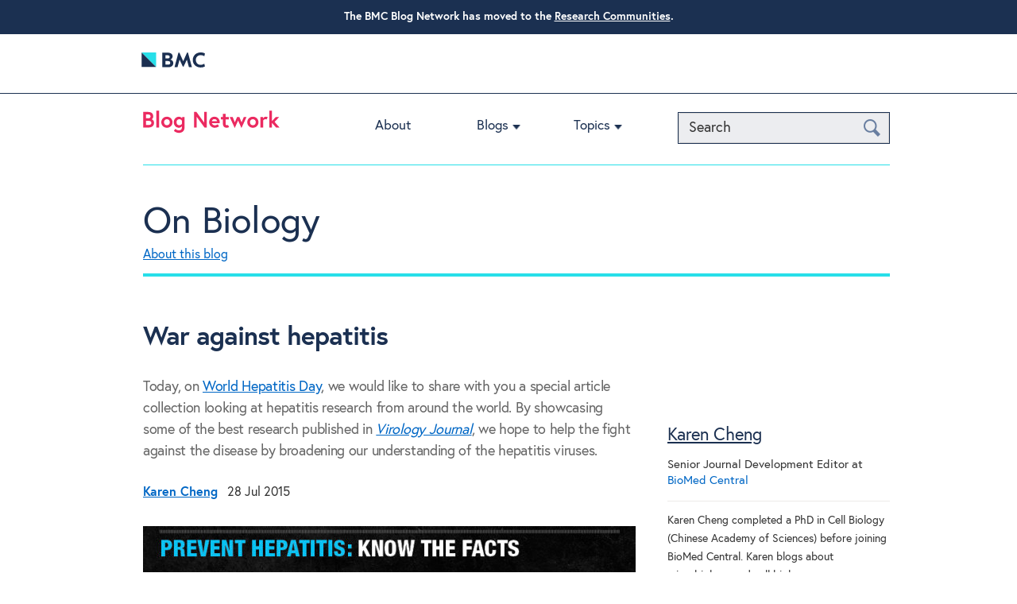

--- FILE ---
content_type: text/html; charset=UTF-8
request_url: http://blogs.biomedcentral.com/on-biology/2015/07/28/war-hepatitis/
body_size: 15193
content:
<!doctype html>

<!--[if lt IE 7]>
<html lang="en-GB" class="no-js lt-ie9 lt-ie8 lt-ie7"><![endif]-->
<!--[if (IE 7)&!(IEMobile)]>
<html lang="en-GB" class="no-js lt-ie9 lt-ie8"><![endif]-->
<!--[if (IE 8)&!(IEMobile)]>
<html lang="en-GB" class="no-js lt-ie9"><![endif]-->
<!--[if gt IE 8]><!-->
<html lang="en-GB" class="no-js"><!--<![endif]-->

<head>
    <meta charset="utf-8">

        <meta http-equiv="X-UA-Compatible" content="IE=edge">

    <title>On Biology  War against hepatitis</title>

        <meta name="HandheldFriendly" content="True">
    <meta name="MobileOptimized" content="320">
    <meta name="viewport" content="width=device-width, initial-scale=1.0"/>

        <link rel="apple-touch-icon" href="http://blogs.biomedcentral.com/on-biology/wp-content/themes/blogs/library/images/apple-icon-touch.png">
    <link rel="icon" href="http://blogs.biomedcentral.com/on-biology/wp-content/themes/blogs/favicon.png">
    <!--[if IE]>
    <link rel="shortcut icon" href="http://blogs.biomedcentral.com/on-biology/wp-content/themes/blogs/favicon.ico">
    <![endif]-->
        <meta name="msapplication-TileColor" content="#f01d4f">
    <meta name="msapplication-TileImage"
          content="http://blogs.biomedcentral.com/on-biology/wp-content/themes/blogs/library/images/win8-tile-icon.png">

    <link rel="pingback" href="http://blogs.biomedcentral.com/on-biology/xmlrpc.php">
    
         <script src="https://cmp.biomedcentral.com/production_live/en/consent-bundle-101-latest.js"></script>
    <meta name='robots' content='max-image-preview:large' />
	<style>img:is([sizes="auto" i], [sizes^="auto," i]) { contain-intrinsic-size: 3000px 1500px }</style>
	<link rel='dns-prefetch' href='//d1bxh8uas1mnw7.cloudfront.net' />
<link rel='dns-prefetch' href='//cdn.openshareweb.com' />
<link rel='dns-prefetch' href='//cdn.shareaholic.net' />
<link rel='dns-prefetch' href='//www.shareaholic.net' />
<link rel='dns-prefetch' href='//analytics.shareaholic.com' />
<link rel='dns-prefetch' href='//recs.shareaholic.com' />
<link rel='dns-prefetch' href='//partner.shareaholic.com' />
<script type="text/javascript" id="wpp-js" src="http://blogs.biomedcentral.com/on-biology/wp-content/plugins/wordpress-popular-posts/assets/js/wpp.min.js?ver=7.3.1" data-sampling="0" data-sampling-rate="100" data-api-url="https://blogs.biomedcentral.com/on-biology/wp-json/wordpress-popular-posts" data-post-id="0" data-token="b03200dd48" data-lang="0" data-debug="0"></script>
<!-- Shareaholic - https://www.shareaholic.com -->
<link rel='preload' href='//cdn.shareaholic.net/assets/pub/shareaholic.js' as='script'/>
<script data-no-minify='1' data-cfasync='false'>
_SHR_SETTINGS = {"endpoints":{"local_recs_url":"https:\/\/blogs.biomedcentral.com\/on-biology\/wp-admin\/admin-ajax.php?action=shareaholic_permalink_related","ajax_url":"https:\/\/blogs.biomedcentral.com\/on-biology\/wp-admin\/admin-ajax.php"},"site_id":"2b32892a678eef42d9686ed85e6b0f13","url_components":{"year":"2015","monthnum":"07","day":"28","hour":"10","minute":"00","second":"39","post_id":"31845","postname":"war-hepatitis","category":"biology"}};
</script>
<script data-no-minify='1' data-cfasync='false' src='//cdn.shareaholic.net/assets/pub/shareaholic.js' data-shr-siteid='2b32892a678eef42d9686ed85e6b0f13' async ></script>

<!-- Shareaholic Content Tags -->
<meta name='shareaholic:site_name' content='On Biology' />
<meta name='shareaholic:language' content='en-GB' />
<meta name='shareaholic:url' content='https://blogs.biomedcentral.com/on-biology/2015/07/28/war-hepatitis/' />
<meta name='shareaholic:keywords' content='tag:anti-viral, tag:hepatitis, tag:hepatitis b virus, tag:hepatitis c virus, tag:vaccine, tag:virology, cat:biology, cat:developing world, cat:health, cat:medicine, type:post' />
<meta name='shareaholic:article_published_time' content='2015-07-28T10:00:39+01:00' />
<meta name='shareaholic:article_modified_time' content='2015-07-28T09:52:01+01:00' />
<meta name='shareaholic:shareable_page' content='true' />
<meta name='shareaholic:article_author_name' content='Karen Cheng' />
<meta name='shareaholic:site_id' content='2b32892a678eef42d9686ed85e6b0f13' />
<meta name='shareaholic:wp_version' content='9.7.13' />
<meta name='shareaholic:image' content='https://blogs.biomedcentral.com/on-biology/wp-content/uploads/sites/5/2015/07/infographic-know-the-facts-en3-300x173.jpg' />
<!-- Shareaholic Content Tags End -->
<script type="text/javascript">
/* <![CDATA[ */
window._wpemojiSettings = {"baseUrl":"https:\/\/s.w.org\/images\/core\/emoji\/16.0.1\/72x72\/","ext":".png","svgUrl":"https:\/\/s.w.org\/images\/core\/emoji\/16.0.1\/svg\/","svgExt":".svg","source":{"concatemoji":"http:\/\/blogs.biomedcentral.com\/on-biology\/wp-includes\/js\/wp-emoji-release.min.js"}};
/*! This file is auto-generated */
!function(s,n){var o,i,e;function c(e){try{var t={supportTests:e,timestamp:(new Date).valueOf()};sessionStorage.setItem(o,JSON.stringify(t))}catch(e){}}function p(e,t,n){e.clearRect(0,0,e.canvas.width,e.canvas.height),e.fillText(t,0,0);var t=new Uint32Array(e.getImageData(0,0,e.canvas.width,e.canvas.height).data),a=(e.clearRect(0,0,e.canvas.width,e.canvas.height),e.fillText(n,0,0),new Uint32Array(e.getImageData(0,0,e.canvas.width,e.canvas.height).data));return t.every(function(e,t){return e===a[t]})}function u(e,t){e.clearRect(0,0,e.canvas.width,e.canvas.height),e.fillText(t,0,0);for(var n=e.getImageData(16,16,1,1),a=0;a<n.data.length;a++)if(0!==n.data[a])return!1;return!0}function f(e,t,n,a){switch(t){case"flag":return n(e,"\ud83c\udff3\ufe0f\u200d\u26a7\ufe0f","\ud83c\udff3\ufe0f\u200b\u26a7\ufe0f")?!1:!n(e,"\ud83c\udde8\ud83c\uddf6","\ud83c\udde8\u200b\ud83c\uddf6")&&!n(e,"\ud83c\udff4\udb40\udc67\udb40\udc62\udb40\udc65\udb40\udc6e\udb40\udc67\udb40\udc7f","\ud83c\udff4\u200b\udb40\udc67\u200b\udb40\udc62\u200b\udb40\udc65\u200b\udb40\udc6e\u200b\udb40\udc67\u200b\udb40\udc7f");case"emoji":return!a(e,"\ud83e\udedf")}return!1}function g(e,t,n,a){var r="undefined"!=typeof WorkerGlobalScope&&self instanceof WorkerGlobalScope?new OffscreenCanvas(300,150):s.createElement("canvas"),o=r.getContext("2d",{willReadFrequently:!0}),i=(o.textBaseline="top",o.font="600 32px Arial",{});return e.forEach(function(e){i[e]=t(o,e,n,a)}),i}function t(e){var t=s.createElement("script");t.src=e,t.defer=!0,s.head.appendChild(t)}"undefined"!=typeof Promise&&(o="wpEmojiSettingsSupports",i=["flag","emoji"],n.supports={everything:!0,everythingExceptFlag:!0},e=new Promise(function(e){s.addEventListener("DOMContentLoaded",e,{once:!0})}),new Promise(function(t){var n=function(){try{var e=JSON.parse(sessionStorage.getItem(o));if("object"==typeof e&&"number"==typeof e.timestamp&&(new Date).valueOf()<e.timestamp+604800&&"object"==typeof e.supportTests)return e.supportTests}catch(e){}return null}();if(!n){if("undefined"!=typeof Worker&&"undefined"!=typeof OffscreenCanvas&&"undefined"!=typeof URL&&URL.createObjectURL&&"undefined"!=typeof Blob)try{var e="postMessage("+g.toString()+"("+[JSON.stringify(i),f.toString(),p.toString(),u.toString()].join(",")+"));",a=new Blob([e],{type:"text/javascript"}),r=new Worker(URL.createObjectURL(a),{name:"wpTestEmojiSupports"});return void(r.onmessage=function(e){c(n=e.data),r.terminate(),t(n)})}catch(e){}c(n=g(i,f,p,u))}t(n)}).then(function(e){for(var t in e)n.supports[t]=e[t],n.supports.everything=n.supports.everything&&n.supports[t],"flag"!==t&&(n.supports.everythingExceptFlag=n.supports.everythingExceptFlag&&n.supports[t]);n.supports.everythingExceptFlag=n.supports.everythingExceptFlag&&!n.supports.flag,n.DOMReady=!1,n.readyCallback=function(){n.DOMReady=!0}}).then(function(){return e}).then(function(){var e;n.supports.everything||(n.readyCallback(),(e=n.source||{}).concatemoji?t(e.concatemoji):e.wpemoji&&e.twemoji&&(t(e.twemoji),t(e.wpemoji)))}))}((window,document),window._wpemojiSettings);
/* ]]> */
</script>
<style id='wp-emoji-styles-inline-css' type='text/css'>

	img.wp-smiley, img.emoji {
		display: inline !important;
		border: none !important;
		box-shadow: none !important;
		height: 1em !important;
		width: 1em !important;
		margin: 0 0.07em !important;
		vertical-align: -0.1em !important;
		background: none !important;
		padding: 0 !important;
	}
</style>
<link rel='stylesheet' id='wp-block-library-css' href='http://blogs.biomedcentral.com/on-biology/wp-includes/css/dist/block-library/style.min.css' type='text/css' media='all' />
<style id='classic-theme-styles-inline-css' type='text/css'>
/*! This file is auto-generated */
.wp-block-button__link{color:#fff;background-color:#32373c;border-radius:9999px;box-shadow:none;text-decoration:none;padding:calc(.667em + 2px) calc(1.333em + 2px);font-size:1.125em}.wp-block-file__button{background:#32373c;color:#fff;text-decoration:none}
</style>
<style id='global-styles-inline-css' type='text/css'>
:root{--wp--preset--aspect-ratio--square: 1;--wp--preset--aspect-ratio--4-3: 4/3;--wp--preset--aspect-ratio--3-4: 3/4;--wp--preset--aspect-ratio--3-2: 3/2;--wp--preset--aspect-ratio--2-3: 2/3;--wp--preset--aspect-ratio--16-9: 16/9;--wp--preset--aspect-ratio--9-16: 9/16;--wp--preset--color--black: #000000;--wp--preset--color--cyan-bluish-gray: #abb8c3;--wp--preset--color--white: #ffffff;--wp--preset--color--pale-pink: #f78da7;--wp--preset--color--vivid-red: #cf2e2e;--wp--preset--color--luminous-vivid-orange: #ff6900;--wp--preset--color--luminous-vivid-amber: #fcb900;--wp--preset--color--light-green-cyan: #7bdcb5;--wp--preset--color--vivid-green-cyan: #00d084;--wp--preset--color--pale-cyan-blue: #8ed1fc;--wp--preset--color--vivid-cyan-blue: #0693e3;--wp--preset--color--vivid-purple: #9b51e0;--wp--preset--gradient--vivid-cyan-blue-to-vivid-purple: linear-gradient(135deg,rgba(6,147,227,1) 0%,rgb(155,81,224) 100%);--wp--preset--gradient--light-green-cyan-to-vivid-green-cyan: linear-gradient(135deg,rgb(122,220,180) 0%,rgb(0,208,130) 100%);--wp--preset--gradient--luminous-vivid-amber-to-luminous-vivid-orange: linear-gradient(135deg,rgba(252,185,0,1) 0%,rgba(255,105,0,1) 100%);--wp--preset--gradient--luminous-vivid-orange-to-vivid-red: linear-gradient(135deg,rgba(255,105,0,1) 0%,rgb(207,46,46) 100%);--wp--preset--gradient--very-light-gray-to-cyan-bluish-gray: linear-gradient(135deg,rgb(238,238,238) 0%,rgb(169,184,195) 100%);--wp--preset--gradient--cool-to-warm-spectrum: linear-gradient(135deg,rgb(74,234,220) 0%,rgb(151,120,209) 20%,rgb(207,42,186) 40%,rgb(238,44,130) 60%,rgb(251,105,98) 80%,rgb(254,248,76) 100%);--wp--preset--gradient--blush-light-purple: linear-gradient(135deg,rgb(255,206,236) 0%,rgb(152,150,240) 100%);--wp--preset--gradient--blush-bordeaux: linear-gradient(135deg,rgb(254,205,165) 0%,rgb(254,45,45) 50%,rgb(107,0,62) 100%);--wp--preset--gradient--luminous-dusk: linear-gradient(135deg,rgb(255,203,112) 0%,rgb(199,81,192) 50%,rgb(65,88,208) 100%);--wp--preset--gradient--pale-ocean: linear-gradient(135deg,rgb(255,245,203) 0%,rgb(182,227,212) 50%,rgb(51,167,181) 100%);--wp--preset--gradient--electric-grass: linear-gradient(135deg,rgb(202,248,128) 0%,rgb(113,206,126) 100%);--wp--preset--gradient--midnight: linear-gradient(135deg,rgb(2,3,129) 0%,rgb(40,116,252) 100%);--wp--preset--font-size--small: 13px;--wp--preset--font-size--medium: 20px;--wp--preset--font-size--large: 36px;--wp--preset--font-size--x-large: 42px;--wp--preset--spacing--20: 0.44rem;--wp--preset--spacing--30: 0.67rem;--wp--preset--spacing--40: 1rem;--wp--preset--spacing--50: 1.5rem;--wp--preset--spacing--60: 2.25rem;--wp--preset--spacing--70: 3.38rem;--wp--preset--spacing--80: 5.06rem;--wp--preset--shadow--natural: 6px 6px 9px rgba(0, 0, 0, 0.2);--wp--preset--shadow--deep: 12px 12px 50px rgba(0, 0, 0, 0.4);--wp--preset--shadow--sharp: 6px 6px 0px rgba(0, 0, 0, 0.2);--wp--preset--shadow--outlined: 6px 6px 0px -3px rgba(255, 255, 255, 1), 6px 6px rgba(0, 0, 0, 1);--wp--preset--shadow--crisp: 6px 6px 0px rgba(0, 0, 0, 1);}:where(.is-layout-flex){gap: 0.5em;}:where(.is-layout-grid){gap: 0.5em;}body .is-layout-flex{display: flex;}.is-layout-flex{flex-wrap: wrap;align-items: center;}.is-layout-flex > :is(*, div){margin: 0;}body .is-layout-grid{display: grid;}.is-layout-grid > :is(*, div){margin: 0;}:where(.wp-block-columns.is-layout-flex){gap: 2em;}:where(.wp-block-columns.is-layout-grid){gap: 2em;}:where(.wp-block-post-template.is-layout-flex){gap: 1.25em;}:where(.wp-block-post-template.is-layout-grid){gap: 1.25em;}.has-black-color{color: var(--wp--preset--color--black) !important;}.has-cyan-bluish-gray-color{color: var(--wp--preset--color--cyan-bluish-gray) !important;}.has-white-color{color: var(--wp--preset--color--white) !important;}.has-pale-pink-color{color: var(--wp--preset--color--pale-pink) !important;}.has-vivid-red-color{color: var(--wp--preset--color--vivid-red) !important;}.has-luminous-vivid-orange-color{color: var(--wp--preset--color--luminous-vivid-orange) !important;}.has-luminous-vivid-amber-color{color: var(--wp--preset--color--luminous-vivid-amber) !important;}.has-light-green-cyan-color{color: var(--wp--preset--color--light-green-cyan) !important;}.has-vivid-green-cyan-color{color: var(--wp--preset--color--vivid-green-cyan) !important;}.has-pale-cyan-blue-color{color: var(--wp--preset--color--pale-cyan-blue) !important;}.has-vivid-cyan-blue-color{color: var(--wp--preset--color--vivid-cyan-blue) !important;}.has-vivid-purple-color{color: var(--wp--preset--color--vivid-purple) !important;}.has-black-background-color{background-color: var(--wp--preset--color--black) !important;}.has-cyan-bluish-gray-background-color{background-color: var(--wp--preset--color--cyan-bluish-gray) !important;}.has-white-background-color{background-color: var(--wp--preset--color--white) !important;}.has-pale-pink-background-color{background-color: var(--wp--preset--color--pale-pink) !important;}.has-vivid-red-background-color{background-color: var(--wp--preset--color--vivid-red) !important;}.has-luminous-vivid-orange-background-color{background-color: var(--wp--preset--color--luminous-vivid-orange) !important;}.has-luminous-vivid-amber-background-color{background-color: var(--wp--preset--color--luminous-vivid-amber) !important;}.has-light-green-cyan-background-color{background-color: var(--wp--preset--color--light-green-cyan) !important;}.has-vivid-green-cyan-background-color{background-color: var(--wp--preset--color--vivid-green-cyan) !important;}.has-pale-cyan-blue-background-color{background-color: var(--wp--preset--color--pale-cyan-blue) !important;}.has-vivid-cyan-blue-background-color{background-color: var(--wp--preset--color--vivid-cyan-blue) !important;}.has-vivid-purple-background-color{background-color: var(--wp--preset--color--vivid-purple) !important;}.has-black-border-color{border-color: var(--wp--preset--color--black) !important;}.has-cyan-bluish-gray-border-color{border-color: var(--wp--preset--color--cyan-bluish-gray) !important;}.has-white-border-color{border-color: var(--wp--preset--color--white) !important;}.has-pale-pink-border-color{border-color: var(--wp--preset--color--pale-pink) !important;}.has-vivid-red-border-color{border-color: var(--wp--preset--color--vivid-red) !important;}.has-luminous-vivid-orange-border-color{border-color: var(--wp--preset--color--luminous-vivid-orange) !important;}.has-luminous-vivid-amber-border-color{border-color: var(--wp--preset--color--luminous-vivid-amber) !important;}.has-light-green-cyan-border-color{border-color: var(--wp--preset--color--light-green-cyan) !important;}.has-vivid-green-cyan-border-color{border-color: var(--wp--preset--color--vivid-green-cyan) !important;}.has-pale-cyan-blue-border-color{border-color: var(--wp--preset--color--pale-cyan-blue) !important;}.has-vivid-cyan-blue-border-color{border-color: var(--wp--preset--color--vivid-cyan-blue) !important;}.has-vivid-purple-border-color{border-color: var(--wp--preset--color--vivid-purple) !important;}.has-vivid-cyan-blue-to-vivid-purple-gradient-background{background: var(--wp--preset--gradient--vivid-cyan-blue-to-vivid-purple) !important;}.has-light-green-cyan-to-vivid-green-cyan-gradient-background{background: var(--wp--preset--gradient--light-green-cyan-to-vivid-green-cyan) !important;}.has-luminous-vivid-amber-to-luminous-vivid-orange-gradient-background{background: var(--wp--preset--gradient--luminous-vivid-amber-to-luminous-vivid-orange) !important;}.has-luminous-vivid-orange-to-vivid-red-gradient-background{background: var(--wp--preset--gradient--luminous-vivid-orange-to-vivid-red) !important;}.has-very-light-gray-to-cyan-bluish-gray-gradient-background{background: var(--wp--preset--gradient--very-light-gray-to-cyan-bluish-gray) !important;}.has-cool-to-warm-spectrum-gradient-background{background: var(--wp--preset--gradient--cool-to-warm-spectrum) !important;}.has-blush-light-purple-gradient-background{background: var(--wp--preset--gradient--blush-light-purple) !important;}.has-blush-bordeaux-gradient-background{background: var(--wp--preset--gradient--blush-bordeaux) !important;}.has-luminous-dusk-gradient-background{background: var(--wp--preset--gradient--luminous-dusk) !important;}.has-pale-ocean-gradient-background{background: var(--wp--preset--gradient--pale-ocean) !important;}.has-electric-grass-gradient-background{background: var(--wp--preset--gradient--electric-grass) !important;}.has-midnight-gradient-background{background: var(--wp--preset--gradient--midnight) !important;}.has-small-font-size{font-size: var(--wp--preset--font-size--small) !important;}.has-medium-font-size{font-size: var(--wp--preset--font-size--medium) !important;}.has-large-font-size{font-size: var(--wp--preset--font-size--large) !important;}.has-x-large-font-size{font-size: var(--wp--preset--font-size--x-large) !important;}
:where(.wp-block-post-template.is-layout-flex){gap: 1.25em;}:where(.wp-block-post-template.is-layout-grid){gap: 1.25em;}
:where(.wp-block-columns.is-layout-flex){gap: 2em;}:where(.wp-block-columns.is-layout-grid){gap: 2em;}
:root :where(.wp-block-pullquote){font-size: 1.5em;line-height: 1.6;}
</style>
<link rel='stylesheet' id='chimpy-css' href='http://blogs.biomedcentral.com/on-biology/wp-content/plugins/chimpy/assets/css/style-frontend.css' type='text/css' media='all' />
<link rel='stylesheet' id='chimpy-font-awesome-css' href='http://blogs.biomedcentral.com/on-biology/wp-content/plugins/chimpy/assets/css/font-awesome/css/font-awesome.min.css' type='text/css' media='all' />
<link rel='stylesheet' id='chimpy-sky-forms-style-css' href='http://blogs.biomedcentral.com/on-biology/wp-content/plugins/chimpy/assets/forms/css/sky-forms.css' type='text/css' media='all' />
<link rel='stylesheet' id='chimpy-sky-forms-color-schemes-css' href='http://blogs.biomedcentral.com/on-biology/wp-content/plugins/chimpy/assets/forms/css/sky-forms-color-schemes.css' type='text/css' media='all' />
<link rel='stylesheet' id='simple-banner-style-css' href='http://blogs.biomedcentral.com/on-biology/wp-content/plugins/simple-banner/simple-banner.css' type='text/css' media='all' />
<link rel='stylesheet' id='wordpress-popular-posts-css-css' href='http://blogs.biomedcentral.com/on-biology/wp-content/plugins/wordpress-popular-posts/assets/css/wpp.css' type='text/css' media='all' />
<style id='akismet-widget-style-inline-css' type='text/css'>

			.a-stats {
				--akismet-color-mid-green: #357b49;
				--akismet-color-white: #fff;
				--akismet-color-light-grey: #f6f7f7;

				max-width: 350px;
				width: auto;
			}

			.a-stats * {
				all: unset;
				box-sizing: border-box;
			}

			.a-stats strong {
				font-weight: 600;
			}

			.a-stats a.a-stats__link,
			.a-stats a.a-stats__link:visited,
			.a-stats a.a-stats__link:active {
				background: var(--akismet-color-mid-green);
				border: none;
				box-shadow: none;
				border-radius: 8px;
				color: var(--akismet-color-white);
				cursor: pointer;
				display: block;
				font-family: -apple-system, BlinkMacSystemFont, 'Segoe UI', 'Roboto', 'Oxygen-Sans', 'Ubuntu', 'Cantarell', 'Helvetica Neue', sans-serif;
				font-weight: 500;
				padding: 12px;
				text-align: center;
				text-decoration: none;
				transition: all 0.2s ease;
			}

			/* Extra specificity to deal with TwentyTwentyOne focus style */
			.widget .a-stats a.a-stats__link:focus {
				background: var(--akismet-color-mid-green);
				color: var(--akismet-color-white);
				text-decoration: none;
			}

			.a-stats a.a-stats__link:hover {
				filter: brightness(110%);
				box-shadow: 0 4px 12px rgba(0, 0, 0, 0.06), 0 0 2px rgba(0, 0, 0, 0.16);
			}

			.a-stats .count {
				color: var(--akismet-color-white);
				display: block;
				font-size: 1.5em;
				line-height: 1.4;
				padding: 0 13px;
				white-space: nowrap;
			}
		
</style>
<link rel='stylesheet' id='bones-stylesheet-css' href='http://blogs.biomedcentral.com/on-biology/wp-content/themes/blogs/library/css/style.css' type='text/css' media='all' />
<!--[if lt IE 9]>
<link rel='stylesheet' id='bones-ie-only-css' href='http://blogs.biomedcentral.com/on-biology/wp-content/themes/blogs/library/css/ie.css' type='text/css' media='all' />
<![endif]-->
<link rel='stylesheet' id='slicknav-style-css' href='http://blogs.biomedcentral.com/on-biology/wp-content/themes/blogs/library/css/slicknav.css' type='text/css' media='all' />
<link rel='stylesheet' id='googleFonts-css' href='http://fonts.googleapis.com/css?family=Open+Sans%3A400%2C600%2C400italic%2C700%2C700italic%2C600italic%2C300%2C300italic' type='text/css' media='all' />
<script type="text/javascript" src="http://blogs.biomedcentral.com/on-biology/wp-includes/js/jquery/jquery.min.js" id="jquery-core-js"></script>
<script type="text/javascript" src="http://blogs.biomedcentral.com/on-biology/wp-includes/js/jquery/jquery-migrate.min.js" id="jquery-migrate-js"></script>
<script type="text/javascript" src="http://blogs.biomedcentral.com/on-biology/wp-content/plugins/chimpy/assets/js/jquery.cookie.js" id="jquery-cookie-js"></script>
<script type="text/javascript" src="http://blogs.biomedcentral.com/on-biology/wp-content/plugins/chimpy/assets/js/chimpy-frontend.js" id="chimpy-frontend-js"></script>
<script type="text/javascript" src="http://blogs.biomedcentral.com/on-biology/wp-content/plugins/chimpy/assets/forms/js/jquery.form.min.js" id="chimpy-sky-forms-js"></script>
<script type="text/javascript" src="http://blogs.biomedcentral.com/on-biology/wp-content/plugins/chimpy/assets/forms/js/jquery.validate.min.js" id="chimpy-sky-forms-validate-js"></script>
<script type="text/javascript" src="http://blogs.biomedcentral.com/on-biology/wp-content/plugins/chimpy/assets/forms/js/jquery.maskedinput.min.js" id="chimpy-sky-forms-maskedinput-js"></script>
<script type="text/javascript" id="simple-banner-script-js-before">
/* <![CDATA[ */
const simpleBannerScriptParams = {"pro_version_enabled":"","debug_mode":false,"id":31845,"version":"3.0.7","banner_params":[{"hide_simple_banner":"no","simple_banner_prepend_element":"body","simple_banner_position":"","header_margin":"","header_padding":"","wp_body_open_enabled":"","wp_body_open":true,"simple_banner_z_index":"","simple_banner_text":"<b>The BMC Blog Network has moved to the<\/b> <a href=\"https:\/\/communities.springernature.com\/\">Research Communities<\/a>.","disabled_on_current_page":false,"disabled_pages_array":[],"is_current_page_a_post":true,"disabled_on_posts":"","simple_banner_disabled_page_paths":"","simple_banner_font_size":"14px","simple_banner_color":"#1b3051","simple_banner_text_color":"","simple_banner_link_color":"#ffffff","simple_banner_close_color":"","simple_banner_custom_css":"","simple_banner_scrolling_custom_css":"","simple_banner_text_custom_css":"","simple_banner_button_css":"","site_custom_css":"","keep_site_custom_css":"","site_custom_js":"","keep_site_custom_js":"","close_button_enabled":"","close_button_expiration":"","close_button_cookie_set":false,"current_date":{"date":"2026-01-24 23:39:02.317029","timezone_type":3,"timezone":"UTC"},"start_date":{"date":"2026-01-24 23:39:02.317048","timezone_type":3,"timezone":"UTC"},"end_date":{"date":"2026-01-24 23:39:02.317062","timezone_type":3,"timezone":"UTC"},"simple_banner_start_after_date":"","simple_banner_remove_after_date":"","simple_banner_insert_inside_element":""}]}
/* ]]> */
</script>
<script type="text/javascript" src="http://blogs.biomedcentral.com/on-biology/wp-content/plugins/simple-banner/simple-banner.js" id="simple-banner-script-js"></script>
<link rel="https://api.w.org/" href="https://blogs.biomedcentral.com/on-biology/wp-json/" /><link rel="canonical" href="https://blogs.biomedcentral.com/on-biology/2015/07/28/war-hepatitis/" />
<link rel="alternate" title="oEmbed (JSON)" type="application/json+oembed" href="https://blogs.biomedcentral.com/on-biology/wp-json/oembed/1.0/embed?url=https%3A%2F%2Fblogs.biomedcentral.com%2Fon-biology%2F2015%2F07%2F28%2Fwar-hepatitis%2F" />
<link rel="alternate" title="oEmbed (XML)" type="text/xml+oembed" href="https://blogs.biomedcentral.com/on-biology/wp-json/oembed/1.0/embed?url=https%3A%2F%2Fblogs.biomedcentral.com%2Fon-biology%2F2015%2F07%2F28%2Fwar-hepatitis%2F&#038;format=xml" />
<link rel="stylesheet" type="text/css" href="http://blogs.biomedcentral.com/on-biology/wp-content/plugins/most-shared-posts/most-shared-posts.css"><style id="simple-banner-font-size" type="text/css">.simple-banner .simple-banner-text{font-size:14px;}</style><style id="simple-banner-background-color" type="text/css">.simple-banner{background:#1b3051;}</style><style id="simple-banner-text-color" type="text/css">.simple-banner .simple-banner-text{color: #ffffff;}</style><style id="simple-banner-link-color" type="text/css">.simple-banner .simple-banner-text a{color:#ffffff;}</style><style id="simple-banner-z-index" type="text/css">.simple-banner{z-index: 99999;}</style><style id="simple-banner-site-custom-css-dummy" type="text/css"></style><script id="simple-banner-site-custom-js-dummy" type="text/javascript"></script>
<!-- StarBox - the Author Box for Humans 3.5.3, visit: https://wordpress.org/plugins/starbox/ -->
<!-- /StarBox - the Author Box for Humans -->

<link rel='stylesheet' id='b3f830e327-css' href='http://blogs.biomedcentral.com/on-biology/wp-content/plugins/starbox/themes/business/css/frontend.min.css' type='text/css' media='all' />
<script type="text/javascript" src="http://blogs.biomedcentral.com/on-biology/wp-content/plugins/starbox/themes/business/js/frontend.min.js" id="cbb231641c-js"></script>
<link rel='stylesheet' id='cc72449b57-css' href='http://blogs.biomedcentral.com/on-biology/wp-content/plugins/starbox/themes/admin/css/hidedefault.min.css' type='text/css' media='all' />

<!-- Google Webmaster Tools plugin for WordPress -->

            <style id="wpp-loading-animation-styles">@-webkit-keyframes bgslide{from{background-position-x:0}to{background-position-x:-200%}}@keyframes bgslide{from{background-position-x:0}to{background-position-x:-200%}}.wpp-widget-block-placeholder,.wpp-shortcode-placeholder{margin:0 auto;width:60px;height:3px;background:#dd3737;background:linear-gradient(90deg,#dd3737 0%,#571313 10%,#dd3737 100%);background-size:200% auto;border-radius:3px;-webkit-animation:bgslide 1s infinite linear;animation:bgslide 1s infinite linear}</style>
                
            
</head>

<body class="wp-singular post-template-default single single-post postid-31845 single-format-standard wp-theme-blogs">

<div id="container">

            <header class="top-header" role="banner">
            <div class="header-wrapper">
                <div class="masthead">
                    <a class="logo" href="http://www.biomedcentral.com/" title="Visit BioMed Central" target="_blank">
                        <svg width="80" height="45">
                            <image id="publisher-logo" width="80" height="100%"
                                   alt="BioMed Central logo"
                                   src="http://blogs.biomedcentral.com/on-biology/wp-content/themes/blogs/library/images/BMC-logo.png"
                                   xlink:href="http://blogs.biomedcentral.com/on-biology/wp-content/themes/blogs/library/images/BMC-logo.svg"/>
                        </svg>
                    </a>

                    <!-- <a class="masthead-twitter" title="BioMed Central on Twitter"
                       href="https://twitter.com/BioMedCentral">BioMed Central on Twitter</a>
                    <a class="masthead-facebook" title="BioMed Central on Facebook"
                       href="https://www.facebook.com/BioMedCentral">BioMed Central on Facebook</a> -->
                </div>
            </div>
        </header>
    
    <header class="header" role="banner">
        <div class="header-wrapper">
            <div id="inner-header" class="cf">

                <div class="network-identity">
                    
                        <a class="blogs-logo" href="/" title="Visit Blog Network home">
                            <svg width="172" height="30">
                                <image width="172" height="30"
                                       alt="Blog Network logo"
                                       src="http://blogs.biomedcentral.com/on-biology/wp-content/themes/blogs/library/images/blog-network.png"
                                       xlink:href="http://blogs.biomedcentral.com/on-biology/wp-content/themes/blogs/library/images/blog-network.svg"/>
                            </svg>
                        </a>

                        <!--a href="http://blogs.biomedcentral.com/about"
                           class="network-identity__about-link">ABOUT</a-->

                                    </div>

                <button class="NavToggle" type="button" data-toggle="collapse" data-target="collapse">
                    <span class="u-srOnly">Toggle navigation</span>
                    <span class="Icon Icon--menu"></span>
                </button>

                <!-- New Search functionality to go here -->
                <button class="SearchToggle" type="button" data-toggle="collapse" data-target="collapse">
                    <span class="u-srOnly">Search Toggle</span>
                    <span class="Icon Icon--search"></span>
                </button>
		<form action="/" method="get" class="search">
    <input type="text" name="s" id="search" value="" placeholder="Search"/>
    <button type="submit" class="btn-search">
        <span class="u-srOnly">Search</span>
        <span class="icon-search" aria-hidden="true"></span>
    </button>
</form>
                
                <nav role="navigation">
                    <ul id="menu-dummy-menu" class="nav top-nav cf"><li id="menu-item-16255" class="menu-item menu-item-type-post_type menu-item-object-page menu-item-16255"><a href="https://blogs.biomedcentral.com/about/">About</a></li>
<li id="menu-item-13275" class="menu-item menu-item-type-custom menu-item-object-custom menu-item-has-children menu-item-13275"><a href="#">Blogs</a>
<ul class="sub-menu">
	<li id="menu-item-2985" class="menu-item menu-item-type-custom menu-item-object-custom menu-item-2985"><a href="/on-biology/">On Biology</a></li>
	<li id="menu-item-2986" class="menu-item menu-item-type-custom menu-item-object-custom menu-item-2986"><a href="/on-medicine/">On Medicine</a></li>
	<li id="menu-item-2988" class="menu-item menu-item-type-custom menu-item-object-custom menu-item-2988"><a href="/on-health/">On Health</a></li>
	<li id="menu-item-17057" class="menu-item menu-item-type-custom menu-item-object-custom menu-item-17057"><a href="https://blogs.biomedcentral.com/on-society/">On Society</a></li>
	<li id="menu-item-17214" class="menu-item menu-item-type-custom menu-item-object-custom menu-item-17214"><a href="https://blogs.biomedcentral.com/on-physicalsciences/">On Physical Sciences</a></li>
	<li id="menu-item-2987" class="menu-item menu-item-type-custom menu-item-object-custom menu-item-2987"><a href="/bmcblog/">Research in progress blog</a></li>
	<li id="menu-item-2989" class="menu-item menu-item-type-custom menu-item-object-custom menu-item-2989"><a href="/bmcseriesblog/">BMC Series blog</a></li>
	<li id="menu-item-9" class="menu-item menu-item-type-custom menu-item-object-custom menu-item-9"><a href="/bugbitten/">BugBitten</a></li>
</ul>
</li>
<li id="menu-item-13296" class="menu-item menu-item-type-custom menu-item-object-custom menu-item-has-children menu-item-13296"><a href="#">Topics</a>
<ul class="sub-menu">
	<li id="menu-item-3650" class="menu-item menu-item-type-custom menu-item-object-custom menu-item-3650"><a href="/blog/topics/biology/">Biology</a></li>
	<li id="menu-item-3651" class="menu-item menu-item-type-custom menu-item-object-custom menu-item-3651"><a href="/blog/topics/medicine/">Medicine</a></li>
	<li id="menu-item-3652" class="menu-item menu-item-type-custom menu-item-object-custom menu-item-3652"><a href="/blog/topics/health/">Health</a></li>
	<li id="menu-item-17216" class="menu-item menu-item-type-custom menu-item-object-custom menu-item-17216"><a href="/blog/topics/chemistry/">Chemistry</a></li>
	<li id="menu-item-17215" class="menu-item menu-item-type-custom menu-item-object-custom menu-item-17215"><a href="/blog/topics/physics/">Physics</a></li>
	<li id="menu-item-13298" class="menu-item menu-item-type-taxonomy menu-item-object-category menu-item-13298"><a href="https://blogs.biomedcentral.com/blog/topics/developing-world/">Developing World</a></li>
	<li id="menu-item-7133" class="menu-item menu-item-type-custom menu-item-object-custom menu-item-7133"><a href="/blog/topics/open-access/">Open Access</a></li>
	<li id="menu-item-7135" class="menu-item menu-item-type-custom menu-item-object-custom menu-item-7135"><a href="/blog/topics/technology/">Technology</a></li>
	<li id="menu-item-7134" class="menu-item menu-item-type-custom menu-item-object-custom menu-item-7134"><a href="/blog/topics/publishing/">Publishing</a></li>
</ul>
</li>
</ul>
                </nav>
            </div>
        </div>

    </header>
    <header class="mobile-nav">
    </header>

<header class="blog-header header-wrapper">
    <div class="blog-header-container">

        <div class="blog-header__inner">
            <h1 class="blog-header__title">
                <a href="https://blogs.biomedcentral.com/on-biology/">On Biology</a>            </h1>
            <div class="about-title-link"><a href="https://blogs.biomedcentral.com/on-biology/about">About this blog</a></div>
            <!--?php if (get_theme_mod('blog_header_image')) : ?>
                <a href="https://blogs.biomedcentral.com/on-biology/"><img class="blog-logo"
                                                             src="https://blogs.biomedcentral.com/on-biology/wp-content/uploads/sites/5/2015/01/on-biology-identity9.png"
                                                             alt="Brand identity"></a-->
            <!--?php endif ?-->

        </div>

        <div class="blog-header--aside">
            <div class="social-container">

                <!--a class="social" href="https://blogs.biomedcentral.com/on-biology/feed/">
                    <span class="icon-rss-22x22"></span>
                    <span class="social-label">SUBSCRIBE</span>
                </a-->

                
            </div>
        </div>
    </div>

</header>

<div id="content">

    <div id="inner-content" class="wrap cf">

        <div id="main" class="m-all t-2of3 d-4of6-plus-grid-unit cf" role="main">

            
                

<article id="post-31845" class="cf post-31845 post type-post status-publish format-standard has-post-thumbnail hentry" role="article" itemscope
         itemtype="http://schema.org/BlogPosting">

    <header class="article-header cf">

        <h1 class="entry-title single-title" itemprop="headline">War against hepatitis</h1>

                    <p class="post-excerpt">Today, on <a href="https://worldhepatitisday.org/">World Hepatitis Day</a>, we would like to share with you a special article collection looking at hepatitis research from around the world. By showcasing some of the best research published in <em><a href="https://www.virologyj.com/">Virology Journal</a></em>, we hope to help the fight against the disease by broadening our understanding of the hepatitis viruses.</p>
        
        <p class="byline">
            <a href="http://blogs.biomedcentral.com/on-biology/author/karen" class="author vcard"><span class="fn n url">Karen Cheng</span></a> <time class="updated" itemprop="datePublished" datetime="2015-07-28">28 Jul 2015</time>         </p>
        
    </header> 
    <section class="entry-content cf" itemprop="articleBody">
        <div class="featured-image"><img width="620" height="342" src="https://blogs.biomedcentral.com/on-biology/wp-content/uploads/sites/5/2015/07/infographic-know-the-facts-en3-620x342.jpg" class=" wp-post-image" alt="" decoding="async" fetchpriority="high" /><div class="featured-image--caption"></div><div class="featured-image--source">World Hepatitis Day</div></div><p>‘Prevent Hepatitis: Act Now’ is the theme for <a href="https://worldhepatitisday.org/">World Hepatitis Day 2015</a> and here we discuss some of the efforts made worldwide to study the effects of the disease and combat it.</p>
<h3><em><strong>Moroccan injection drug users – the hidden epidemic</strong></em></h3>
<figure id="attachment_31850" aria-labelledby="figcaption_attachment_31850" class="wp-caption alignright" style="width: 253px"><a href="https://blogs.biomedcentral.com/on-biology/wp-content/uploads/sites/5/2015/07/Kasbahs_in_Aït_Benhaddou.jpg"><img decoding="async" class=" wp-image-31850" src="https://blogs.biomedcentral.com/on-biology/wp-content/uploads/sites/5/2015/07/Kasbahs_in_Aït_Benhaddou-300x225.jpg" alt="Morocco" width="243" height="182" srcset="https://blogs.biomedcentral.com/on-biology/wp-content/uploads/sites/5/2015/07/Kasbahs_in_Aït_Benhaddou-300x225.jpg 300w, https://blogs.biomedcentral.com/on-biology/wp-content/uploads/sites/5/2015/07/Kasbahs_in_Aït_Benhaddou.jpg 800w" sizes="(max-width: 243px) 100vw, 243px" /></a><figcaption id="figcaption_attachment_31850" class="wp-caption-text"><div class="attachment-image--caption">Morocco</div><div class="attachment-image--source">Donar Reiskoffer, Wikimedia Commons</div></figcaption></figure>
<p>Hepatitis C virus (HCV) is a persistent epidemiological problem, with an estimated 170 million individuals infected worldwide. In Morocco, injection drug users (IDUs) are a high-risk group for HCV, yet this group remains the most under-studied high-risk group in North Africa.</p>
<p><a href="https://www.virologyj.com/content/11/1/43">Roxana-Delia Trimbitas and colleagues</a> found that IDUs display different demographic, serologic, and genotypic profiles compared with other high-risk groups in Morocco. The majority of drug users shared their needles and this holds implications for transmission. Local government and health practitioners should take this into account when controlling the epidemic.</p>
<h3><em><strong>Fiji</strong><strong>: s</strong><strong>uccessful </strong><strong>hepatitis B</strong><strong> immunization program</strong></em></h3>
<figure id="attachment_31851" aria-labelledby="figcaption_attachment_31851" class="wp-caption alignright" style="width: 253px"><a href="https://blogs.biomedcentral.com/on-biology/wp-content/uploads/sites/5/2015/07/The_Point_Fiji.jpg"><img decoding="async" class="wp-image-31851" src="https://blogs.biomedcentral.com/on-biology/wp-content/uploads/sites/5/2015/07/The_Point_Fiji-300x225.jpg" alt="Fiji" width="243" height="182" srcset="https://blogs.biomedcentral.com/on-biology/wp-content/uploads/sites/5/2015/07/The_Point_Fiji-300x225.jpg 300w, https://blogs.biomedcentral.com/on-biology/wp-content/uploads/sites/5/2015/07/The_Point_Fiji.jpg 800w" sizes="(max-width: 243px) 100vw, 243px" /></a><figcaption id="figcaption_attachment_31851" class="wp-caption-text"><div class="attachment-image--caption">Fiji</div><div class="attachment-image--source">Jon-Eric Melsæter, Wikimedia Commons</div></figcaption></figure>
<p>With its white sandy beaches, we all know Fiji as an idyllic holiday destination, but do you know anything about its hepatitis B (HB) immunization program?</p>
<p>The HB vaccine was introduced into the childhood immunization program in 1989 and has been administered as a pentavalent since 2006. <a href="https://www.virologyj.com/content/12/1/36">A serologic survey</a> carried out during 2008-2009 demonstrated a significant reduction of HB infection rates in children and adults since 1989, indicating the HB immunization program in Fiji is very successful. The study will help public health officials in Fiji in their plans for strengthening programmatic actions for HB control.</p>
<h3><em><strong>Egypt: scorpion venoms as potential anti-HCV agents</strong></em></h3>
<figure id="attachment_31852" aria-labelledby="figcaption_attachment_31852" class="wp-caption alignright" style="width: 310px"><a href="https://blogs.biomedcentral.com/on-biology/wp-content/uploads/sites/5/2015/07/Giza_Necropolis.jpg"><img loading="lazy" decoding="async" class="size-medium wp-image-31852" src="https://blogs.biomedcentral.com/on-biology/wp-content/uploads/sites/5/2015/07/Giza_Necropolis-300x183.jpg" alt="Egypt" width="300" height="183" srcset="https://blogs.biomedcentral.com/on-biology/wp-content/uploads/sites/5/2015/07/Giza_Necropolis-300x183.jpg 300w, https://blogs.biomedcentral.com/on-biology/wp-content/uploads/sites/5/2015/07/Giza_Necropolis-1024x626.jpg 1024w, https://blogs.biomedcentral.com/on-biology/wp-content/uploads/sites/5/2015/07/Giza_Necropolis.jpg 1800w" sizes="auto, (max-width: 300px) 100vw, 300px" /></a><figcaption id="figcaption_attachment_31852" class="wp-caption-text"><div class="attachment-image--caption">Egypt</div><div class="attachment-image--source">Yasser Nazmi, Wikimedia Commons</div></figcaption></figure>
<p>Currently, the therapeutic options for HCV infection are either partially effective with considerable side effects, or too expensive to be accessible for all patients worldwide. Therefore, the development of safe and inexpensive anti-HCV compounds with improved efficacy is highly needed.</p>
<p><a href="https://www.virologyj.com/content/12/1/47">Alaa MH El-Bitar and colleagues</a> demonstrate that Egyptian scorpion venoms have anti-HCV activities through the virocidal effect, indicating scorpion venoms as a good natural source for development of novel anti-HCV agents. This is the first report describing antiviral activities of Egyptian scorpion venoms against HCV.</p>
<p>Of course, these are just <em>some</em> of the efforts made to understand and prevent hepatitis. For more examples of hepatitis research from around the world, read our <a href="https://www.virologyj.com/about/update/20150728">World Hepatitis Day 2015 article collection</a>.</p>
<hr />
<p><em>Also for World Hepatitis Day, read about our new journal </em><a href="https://www.hmap.biomedcentral.com" target="_blank">Hepatology, Medicine and Policy</a><em>, in this <a href="https://blogs.biomedcentral.com/on-health/2015/07/28/new-hepatology-journal/">launch post </a>from Editor-in-Chief Jeffrey V. Lazarus.</em></p>
<p>&nbsp;</p>

                         <div class="abh_box abh_box_down abh_box_business"><ul class="abh_tabs"> <li class="abh_about abh_active"><a href="#abh_about">About</a></li> <li class="abh_posts"><a href="#abh_posts">Latest Posts</a></li></ul><div class="abh_tab_content"><section class="vcard author abh_about_tab abh_tab" itemscope itemprop="author" itemtype="https://schema.org/Person" style="display:block"><div class="abh_image" itemscope itemtype="https://schema.org/ImageObject"><a href = "https://blogs.biomedcentral.com/on-biology/author/karen/" class="url" title = "Karen Cheng" > </a > </div><div class="abh_social"> </div><div class="abh_text"><div class="abh_name fn name" itemprop="name" ><a href="https://blogs.biomedcentral.com/on-biology/author/karen/" class="url">Karen Cheng</a></div><div class="abh_job" ><span class="title" >Senior Journal Development Editor</span> at <span class="org" ><a href="http://www.biomedcentral.com/" target="_blank">BioMed Central</a></span></div><div class="description note abh_description" itemprop="description" >Karen Cheng completed a PhD in Cell Biology (Chinese Academy of Sciences) before joining BioMed Central. Karen blogs about microbiology and cell biology.</div></div> </section><section class="abh_posts_tab abh_tab" ><div class="abh_image"><a href="https://blogs.biomedcentral.com/on-biology/author/karen/" class="url" title="Karen Cheng"></a></div><div class="abh_social"> </div><div class="abh_text"><div class="abh_name" >Latest posts by Karen Cheng <span class="abh_allposts">(<a href="https://blogs.biomedcentral.com/on-biology/author/karen/">see all</a>)</span></div><div class="abh_description note" ><ul>				<li>					<a href="https://blogs.biomedcentral.com/on-biology/2016/07/28/viral-hepatitis-treatment-editor-qa/">Hepatitis research and therapy around the globe – Q+A with editors and reviewers</a><span> - 28th July 2016</span>				</li>				<li>					<a href="https://blogs.biomedcentral.com/on-biology/2016/04/25/new-era-inflammation-regeneration-editor-qa/">A new era for <em>Inflammation and Regeneration</em>: an Editor Q+A</a><span> - 25th April 2016</span>				</li>				<li>					<a href="https://blogs.biomedcentral.com/on-biology/2015/11/19/little-fish-big-role/">Little Fish, Big Role</a><span> - 19th November 2015</span>				</li></ul></div></div> </section></div> </div>    </section> 
    <footer class="article-footer">

        <div class="citation cf citation-container">
    </div>
        <div class="topic-in-post"><h3 class="topic-title">Topics:</h3><a href="/blog/topics/biology">Biology</a><a href="/blog/topics/developing-world">Developing World</a><a href="/blog/topics/health">Health</a><a href="/blog/topics/medicine">Medicine</a></div>

        
        <div class="tags-in-post"><h3 class="tags-title">Tags:</h3> <a href="https://blogs.biomedcentral.com/on-biology/tag/anti-viral/" rel="tag">anti-viral</a><a href="https://blogs.biomedcentral.com/on-biology/tag/hepatitis/" rel="tag">Hepatitis</a><a href="https://blogs.biomedcentral.com/on-biology/tag/hepatitis-b-virus/" rel="tag">hepatitis B virus</a><a href="https://blogs.biomedcentral.com/on-biology/tag/hepatitis-c-virus/" rel="tag">hepatitis C virus</a><a href="https://blogs.biomedcentral.com/on-biology/tag/vaccine/" rel="tag">vaccine</a><a href="https://blogs.biomedcentral.com/on-biology/tag/virology/" rel="tag">virology</a></div>
        <h3 class="page-level-heading">Share this post</h3>
        <div style='display:none;' class='shareaholic-canvas' data-app='share_buttons' data-title='War against hepatitis' data-link='https://blogs.biomedcentral.com/on-biology/2015/07/28/war-hepatitis/' data-summary='Today, on World Hepatitis Day, we would like to share with you a special article collection looking at hepatitis research from around the world. By showcasing some of the best research published in Virology Journal, we hope to help the fight against the disease by broadening our understanding of the hepatitis viruses.' data-app-id='14109856'></div>
    </footer> 
    <footer class="article-footer bmcblog-prev-next">
                    <a class="box box--white prev-link" href="https://blogs.biomedcentral.com/on-biology/2015/07/23/guidance-wise-men-reproducibility-reporting-standards-views-editorial-board/">
                <h3>&lt; PREVIOUS POST</h3>

                <div class="post-title">The guidance of wise men: Reproducibility, reporting standards, and the views of our Editorial Board</div>
                <div class="post-date">23 Jul 2015</div>
            </a>
        
                    <a class="box box--white next-link" href="https://blogs.biomedcentral.com/on-biology/2015/08/03/8-great-best-chinese-research-2015-genome-biology/">
                <h3>NEXT POST &gt;</h3>

                <div class="post-title">8 and great: the best Chinese research of 2015 in Genome Biology</div>
                <div class="post-date">03 Aug 2015</div>
            </a>
            </footer>

    <p><a href="http://blogs.biomedcentral.com/on-biology">View the latest posts on the On Biology            homepage</a></p>

    
<div id="comment-box">
    <h3 id="comments-title" class="page-level-heading">Comments</h3>

        



</article> 
            
            
        </div>

        <div id="sidebar1" class="sidebar m-all t-1of3 d-2of6-minus-grid-unit last-col cf" role="complementary">

            <!-- Author Starbox -->
        <div class="widget">
            
                         <div class="abh_box abh_box_custom abh_box_business"><ul class="abh_tabs"> <li class="abh_about abh_active"><a href="#abh_about">About</a></li> <li class="abh_posts"><a href="#abh_posts">Latest Posts</a></li></ul><div class="abh_tab_content"><section class="vcard author abh_about_tab abh_tab" itemscope itemprop="author" itemtype="https://schema.org/Person" style="display:block"><div class="abh_image" itemscope itemtype="https://schema.org/ImageObject"><a href = "https://blogs.biomedcentral.com/on-biology/author/karen/" class="url" title = "Karen Cheng" > </a > </div><div class="abh_social"> </div><div class="abh_text"><div class="abh_name fn name" itemprop="name" ><a href="https://blogs.biomedcentral.com/on-biology/author/karen/" class="url">Karen Cheng</a></div><div class="abh_job" ><span class="title" >Senior Journal Development Editor</span> at <span class="org" ><a href="http://www.biomedcentral.com/" target="_blank">BioMed Central</a></span></div><div class="description note abh_description" itemprop="description" >Karen Cheng completed a PhD in Cell Biology (Chinese Academy of Sciences) before joining BioMed Central. Karen blogs about microbiology and cell biology.</div></div> </section><section class="abh_posts_tab abh_tab" ><div class="abh_image"><a href="https://blogs.biomedcentral.com/on-biology/author/karen/" class="url" title="Karen Cheng"></a></div><div class="abh_social"> </div><div class="abh_text"><div class="abh_name" >Latest posts by Karen Cheng <span class="abh_allposts">(<a href="https://blogs.biomedcentral.com/on-biology/author/karen/">see all</a>)</span></div><div class="abh_description note" ><ul>				<li>					<a href="https://blogs.biomedcentral.com/on-biology/2016/07/28/viral-hepatitis-treatment-editor-qa/">Hepatitis research and therapy around the globe – Q+A with editors and reviewers</a><span> - 28th July 2016</span>				</li>				<li>					<a href="https://blogs.biomedcentral.com/on-biology/2016/04/25/new-era-inflammation-regeneration-editor-qa/">A new era for <em>Inflammation and Regeneration</em>: an Editor Q+A</a><span> - 25th April 2016</span>				</li>				<li>					<a href="https://blogs.biomedcentral.com/on-biology/2015/11/19/little-fish-big-role/">Little Fish, Big Role</a><span> - 19th November 2015</span>				</li></ul></div></div> </section></div> </div>        </div>

<!--        
		<div style="display: none" class="widget widget_related_posts">
            <h4 class="widgettitle">Recommended posts</h4>
            -->
                    <!--</div>-->

        <div id="tag_cloud-2" class="widget widget_tag_cloud"><h4 class="widgettitle">Popular On Biology tags</h4><div class="tagcloud"><ul class='wp-tag-cloud' role='list'>
	<li><a href="https://blogs.biomedcentral.com/on-biology/tag/genomebiol/" class="tag-cloud-link tag-link-331 tag-link-position-1" style="font-size: 0.8em;" aria-label="Genome Biology (210 items)">Genome Biology</a></li>
	<li><a href="https://blogs.biomedcentral.com/on-biology/tag/genomics/" class="tag-cloud-link tag-link-357 tag-link-position-2" style="font-size: 0.8em;" aria-label="genomics (178 items)">genomics</a></li>
	<li><a href="https://blogs.biomedcentral.com/on-biology/tag/retrovirology-journal/" class="tag-cloud-link tag-link-672 tag-link-position-3" style="font-size: 0.8em;" aria-label="Retrovirology journal (116 items)">Retrovirology journal</a></li>
	<li><a href="https://blogs.biomedcentral.com/on-biology/tag/bmcbiol/" class="tag-cloud-link tag-link-359 tag-link-position-4" style="font-size: 0.8em;" aria-label="BMC Biology (111 items)">BMC Biology</a></li>
	<li><a href="https://blogs.biomedcentral.com/on-biology/tag/genetics/" class="tag-cloud-link tag-link-388 tag-link-position-5" style="font-size: 0.8em;" aria-label="genetics (98 items)">genetics</a></li>
	<li><a href="https://blogs.biomedcentral.com/on-biology/tag/infectious-agents-cancer/" class="tag-cloud-link tag-link-660 tag-link-position-6" style="font-size: 0.8em;" aria-label="Infectious Agents &amp; Cancer (68 items)">Infectious Agents &amp; Cancer</a></li>
	<li><a href="https://blogs.biomedcentral.com/on-biology/tag/conferences/" class="tag-cloud-link tag-link-334 tag-link-position-7" style="font-size: 0.8em;" aria-label="conferences (63 items)">conferences</a></li>
	<li><a href="https://blogs.biomedcentral.com/on-biology/tag/neuroscience/" class="tag-cloud-link tag-link-481 tag-link-position-8" style="font-size: 0.8em;" aria-label="neuroscience (54 items)">neuroscience</a></li>
	<li><a href="https://blogs.biomedcentral.com/on-biology/tag/clinical-epigenetics/" class="tag-cloud-link tag-link-650 tag-link-position-9" style="font-size: 0.8em;" aria-label="Clinical Epigenetics (54 items)">Clinical Epigenetics</a></li>
	<li><a href="https://blogs.biomedcentral.com/on-biology/tag/epigenetics/" class="tag-cloud-link tag-link-457 tag-link-position-10" style="font-size: 0.8em;" aria-label="epigenetics (51 items)">epigenetics</a></li>
	<li><a href="https://blogs.biomedcentral.com/on-biology/tag/biotechnology-for-biofuels/" class="tag-cloud-link tag-link-582 tag-link-position-11" style="font-size: 0.8em;" aria-label="Biotechnology for Biofuels (49 items)">Biotechnology for Biofuels</a></li>
	<li><a href="https://blogs.biomedcentral.com/on-biology/tag/ecology/" class="tag-cloud-link tag-link-366 tag-link-position-12" style="font-size: 0.8em;" aria-label="ecology (46 items)">ecology</a></li>
</ul>
</div>
</div>
<div id="wpp-3" class="widget popular-posts">

</div>
<div id="toma_msp-2" class="widget most-shared-posts"><h4 class="widgettitle">Most Shared Posts</h4><ul class="entries"></ul></div><div id="archives-3" class="widget widget_archive"><h4 class="widgettitle">Archives</h4>            <ul>
                            </ul>
        <a class="view-archive-link" href="https://blogs.biomedcentral.com/on-biology/archive">View archives</a></div>
    

</div>

    </div>

</div>

<footer class="footer" role="contentinfo">

    <div id="inner-footer" class="wrap cf">
                    <div class="m-all t-1of4">
                <h4>About</h4>
                <ul id="menu-footer-about-us" class=""><li id="menu-item-186" class="menu-item menu-item-type-post_type menu-item-object-page menu-item-186"><a href="https://blogs.biomedcentral.com/about/">About our blog network</a></li>
<li id="menu-item-13487" class="menu-item menu-item-type-post_type menu-item-object-page menu-item-13487"><a href="https://blogs.biomedcentral.com/about/copyright-information/">Copyright information</a></li>
<li id="menu-item-13300" class="menu-item menu-item-type-custom menu-item-object-custom menu-item-13300"><a href="/about/community-guidelines">Community Guidelines</a></li>
<li id="menu-item-13299" class="menu-item menu-item-type-custom menu-item-object-custom menu-item-13299"><a href="https://www.biomedcentral.com/about">About BioMed Central</a></li>
</ul>            </div>
        
                    <div class="m-all t-1of4">
                <h4>Network Blogs</h4>
                <ul id="menu-dummy-menu-1" class=""><li id="menu-item-13322" class="menu-item menu-item-type-custom menu-item-object-custom menu-item-13322"><a href="/on-biology/">On Biology</a></li>
<li id="menu-item-13323" class="menu-item menu-item-type-custom menu-item-object-custom menu-item-13323"><a href="/on-medicine/">On Medicine</a></li>
<li id="menu-item-13324" class="menu-item menu-item-type-custom menu-item-object-custom menu-item-13324"><a href="/on-health/">On Health</a></li>
<li id="menu-item-17055" class="menu-item menu-item-type-custom menu-item-object-custom menu-item-17055"><a href="https://blogs.biomedcentral.com/on-society/">On Society</a></li>
<li id="menu-item-17197" class="menu-item menu-item-type-custom menu-item-object-custom menu-item-17197"><a href="https://blogs.biomedcentral.com/on-physicalsciences/">On Physical Sciences</a></li>
<li id="menu-item-13325" class="menu-item menu-item-type-custom menu-item-object-custom menu-item-13325"><a href="/bmcblog/">Research in progress blog</a></li>
<li id="menu-item-13326" class="menu-item menu-item-type-custom menu-item-object-custom menu-item-13326"><a href="/bmcseriesblog/">BMC Series blog</a></li>
<li id="menu-item-187" class="menu-item menu-item-type-custom menu-item-object-custom menu-item-187"><a href="/bugbitten/">Bugbitten</a></li>
</ul>                                    <h4>Related Blogs</h4>
                    <ul id="menu-footer-related-blogs" class=""><li id="menu-item-13831" class="menu-item menu-item-type-custom menu-item-object-custom menu-item-13831"><a href="https://blogs.springeropen.com/springeropen">SpringerOpen blog</a></li>
</ul>                            </div>
        
                    <div class="m-all t-1of4">
                <h4>Network Topics</h4>
                <ul id="menu-dummy-menu-2" class=""><li id="menu-item-13315" class="menu-item menu-item-type-taxonomy menu-item-object-category menu-item-13315"><a href="https://blogs.biomedcentral.com/blog/topics/biology/">Biology</a></li>
<li id="menu-item-13316" class="menu-item menu-item-type-taxonomy menu-item-object-category menu-item-13316"><a href="https://blogs.biomedcentral.com/blog/topics/medicine/">Medicine</a></li>
<li id="menu-item-13318" class="menu-item menu-item-type-taxonomy menu-item-object-category menu-item-13318"><a href="https://blogs.biomedcentral.com/blog/topics/health/">Health</a></li>
<li id="menu-item-13320" class="menu-item menu-item-type-taxonomy menu-item-object-category menu-item-13320"><a href="https://blogs.biomedcentral.com/blog/topics/developing-world/">Developing World</a></li>
<li id="menu-item-13319" class="menu-item menu-item-type-taxonomy menu-item-object-category menu-item-13319"><a href="https://blogs.biomedcentral.com/blog/topics/open-access/">Open Access</a></li>
<li id="menu-item-13321" class="menu-item menu-item-type-taxonomy menu-item-object-category menu-item-13321"><a href="https://blogs.biomedcentral.com/blog/topics/technology/">Technology</a></li>
<li id="menu-item-13317" class="menu-item menu-item-type-taxonomy menu-item-object-category menu-item-13317"><a href="https://blogs.biomedcentral.com/blog/topics/publishing/">Publishing</a></li>
</ul>            </div>
        
                    <div class="m-all t-1of4 last-col">
                <h4>Community</h4>
                <ul id="menu-dummy-menu-3" class=""><li id="menu-item-13331" class="menu-item menu-item-type-post_type menu-item-object-page menu-item-13331"><a href="https://blogs.biomedcentral.com/network-rss-feeds/">Network RSS Feeds</a></li>
<li id="menu-item-196" class="menu-item menu-item-type-custom menu-item-object-custom menu-item-196"><a href="https://twitter.com/BioMedCentral">Follow us on Twitter</a></li>
<li id="menu-item-13328" class="menu-item menu-item-type-custom menu-item-object-custom menu-item-13328"><a href="https://www.facebook.com/BioMedCentral">Follow us on Facebook</a></li>
<li id="menu-item-13329" class="menu-item menu-item-type-custom menu-item-object-custom menu-item-13329"><a href="https://www.linkedin.com/groups?gid=878087&#038;trk=hb_side_g">Follow us on LinkedIn</a></li>
<li id="menu-item-16268" class="menu-item menu-item-type-custom menu-item-object-custom menu-item-16268"><a href="https://www.youtube.com/channel/UCNowWtw7oCZH3f0u2tF_wbw">Follow us on YouTube</a></li>
</ul>            </div>
        
    </div>

    <style>
.BrandingBar {
	margin-top: 30px;
	border-top: 1px solid #eaeaea;
	padding: 24px 10px;
}

.BrandingBar .Logo {
	display: block;
	float: none;
	line-height: 0;
	vertical-align: middle;
}

.BrandingBar__copyright {
	margin-top: 6px;
  	font-size: 13px;
}

.BrandingBar__link {
	text-decoration: underline;
}

@media (min-width: 1024px) {
  .BrandingBar {
    padding-left: 48px;
    padding-right: 48px;
  }
}
/* style added for manage cookies button in footer */
.button-manage-cookies {
  border: 0;
  background: none;
  text-decoration: underline;
  color: #1b3051;
  outline: none;
  
  &:focus-visible, 
  &:focus {
      outline: -webkit-focus-ring-color auto 1px;
  }
}

.embed-privacy-enable {
	display: none;
}
</style>

<div id="LegalLine"><p class="LegalLine_copy">By continuing to use this website, you agree to our <a href="https://www.biomedcentral.com/terms-and-conditions">Terms and Conditions</a>, <a href="/about/community-guidelines/">Community Guidelines</a>, <a href="https://www.biomedcentral.com/terms-and-conditions/privacy-statement">Privacy statement</a> and <a href="https://www.biomedcentral.com/cookies">Cookies</a> policy</a>. <button class="button-manage-cookies" data-cc-action="preferences">Manage
cookies</button></p> </div>
<div class="BrandingBar cf">
    <div class="Logo">
	    <a target="_blank" href="//www.springernature.com"><img src="http://blogs.biomedcentral.com/on-biology/wp-content/themes/blogs/library/images/springernature-logo.png" class="springer-logo" alt="Springer Nature logo"></a>
    </div>
    <p class="BrandingBar__copyright">© 2024 BioMed Central Ltd unless otherwise stated. Part of <a class="BrandingBar__link" href="http://www.springernature.com">Springer Nature</a>.</p>
</div>

</footer>

</div>

<script type="speculationrules">
{"prefetch":[{"source":"document","where":{"and":[{"href_matches":"\/on-biology\/*"},{"not":{"href_matches":["\/on-biology\/wp-*.php","\/on-biology\/wp-admin\/*","\/on-biology\/wp-content\/uploads\/sites\/5\/*","\/on-biology\/wp-content\/*","\/on-biology\/wp-content\/plugins\/*","\/on-biology\/wp-content\/themes\/blogs\/*","\/on-biology\/*\\?(.+)"]}},{"not":{"selector_matches":"a[rel~=\"nofollow\"]"}},{"not":{"selector_matches":".no-prefetch, .no-prefetch a"}}]},"eagerness":"conservative"}]}
</script>
<div class="simple-banner simple-banner-text" style="display:none !important"></div>    <script type="text/plain" data-cc-script="C02">
        var _gaq = _gaq || [];
        _gaq.push(['_setAccount', 'UA-72326-35']);
        _gaq.push (['_gat._anonymizeIp']);
        _gaq.push(['_setCustomVar',1,'Blog','WP',3]);
        _gaq.push(['_trackPageview']);

        (function() {
            var ga = document.createElement('script'); ga.type = 'text/javascript'; ga.async = true;
            ga.src = ('https:' == document.location.protocol ? 'https://ssl' : 'http://www') + '.google-analytics.com/ga.js';
            var s = document.getElementsByTagName('script')[0]; s.parentNode.insertBefore(ga, s);
        })();
    </script>
<link rel='stylesheet' id='nlpcss-css' href='http://blogs.biomedcentral.com/on-biology/wp-content/plugins/network-latest-posts/css/default_style.css' type='text/css' media='all' />
<script type="text/javascript" src="http://blogs.biomedcentral.com/on-biology/wp-content/themes/blogs/library/js/libs/modernizr.custom.min.js" id="bones-modernizr-js"></script>
<script type="text/javascript" src="http://blogs.biomedcentral.com/on-biology/wp-content/themes/blogs/library/js/scripts.js" id="bones-js-js"></script>
<script type="text/javascript" src="http://blogs.biomedcentral.com/on-biology/wp-content/themes/blogs/library/js/libs/jquery.slicknav.min.js" id="slicknav-js"></script>
<script type="text/javascript" src="//d1bxh8uas1mnw7.cloudfront.net/assets/embed.js" id="altmetric-embed-js"></script>

</body>

</html>


--- FILE ---
content_type: image/svg+xml
request_url: http://blogs.biomedcentral.com/on-biology/wp-content/themes/blogs/library/images/BMC-logo.svg
body_size: 2056
content:
<?xml version="1.0" encoding="UTF-8" standalone="no"?>
<svg width="67px" height="16px" viewBox="0 0 67 16" version="1.1" xmlns="http://www.w3.org/2000/svg" xmlns:xlink="http://www.w3.org/1999/xlink">
    <!-- Generator: Sketch 46.1 (44463) - http://www.bohemiancoding.com/sketch -->
    <title>Group 7</title>
    <desc>Created with Sketch.</desc>
    <defs></defs>
    <g id="Blogs-Network" stroke="none" stroke-width="1" fill="none" fill-rule="evenodd">
        <g id="About--B" transform="translate(-157.000000, -29.000000)" fill-rule="nonzero">
            <g id="Group-20" transform="translate(0.000000, 29.000000)">
                <g id="Group-7" transform="translate(157.000000, 0.000000)">
                    <g id="BMC_Type" transform="translate(21.976000, 0.000000)" fill="#1B2F51">
                        <path d="M8.59033592,7.56288494 C10.0414062,6.90771976 10.8830269,5.69708847 10.8830269,4.23008819 C10.8830269,3.03369961 10.4186844,2.06519457 9.50451018,1.35305851 C8.59033592,0.640922452 7.28437269,0.284854423 5.6156419,0.284854423 L0.130596323,0.284854423 C0.116085621,0.284854423 0.101574918,0.299097144 0.101574918,0.313339866 L0.101574918,15.5957797 C0.101574918,15.6100224 0.116085621,15.6242651 0.130596323,15.6242651 L6.44275194,15.6242651 C8.4452289,15.6242651 9.99787407,14.9406145 10.9120483,13.6587696 C11.3909015,12.9893617 11.6375835,12.1775266 11.6375835,11.2659924 C11.6375835,10.3117301 11.3473694,9.52838046 10.7669413,8.87321529 C10.1865132,8.24653555 9.47548878,7.81925392 8.59033592,7.56288494 Z M3.29392948,9.12958427 L6.12351649,9.12958427 C7.64714026,9.12958427 8.37267538,9.74202128 8.37267538,11.0096235 C8.37267538,12.2772256 7.63262955,12.8896627 6.12351649,12.8896627 L3.29392948,12.8896627 L3.29392948,9.12958427 Z M7.3279048,5.95345745 C7.02318004,6.25255459 6.45726264,6.3949818 5.58662049,6.3949818 L3.29392948,6.3949818 L3.29392948,3.01945689 L5.58662049,3.01945689 C6.44275194,3.01945689 7.00866934,3.1618841 7.3279048,3.46098124 C7.63262955,3.76007839 7.77773658,4.1731173 7.77773658,4.70009798 C7.79224728,5.24132139 7.63262955,5.6543603 7.3279048,5.95345745 Z" id="Shape"></path>
                        <path d="M27.1350138,0.313339866 C27.1350138,0.299097144 27.1205031,0.284854423 27.1059924,0.284854423 L26.0902432,0.284854423 C26.0757325,0.284854423 26.0612218,0.299097144 26.0612218,0.299097144 L22.0852893,9.31473964 L18.0948461,0.299097144 C18.0948461,0.284854423 18.0803354,0.284854423 18.0658247,0.284854423 L17.0500755,0.284854423 C17.0355648,0.284854423 17.0210541,0.299097144 17.0210541,0.313339866 L12.8855039,15.5957797 L12.8855039,15.6242651 C12.8855039,15.6385078 12.9000146,15.6385078 12.9145253,15.6385078 L16.0053049,15.6385078 C16.0198156,15.6385078 16.0343263,15.6242651 16.0343263,15.6100224 L18.2544638,7.6056131 L21.6935003,14.9833427 C21.6935003,14.9975854 21.708011,14.9975854 21.7225218,14.9975854 L22.4335462,14.9975854 C22.4480569,14.9975854 22.4625676,14.9833427 22.4625676,14.9833427 L25.9161148,7.6056131 L28.1217416,15.6100224 C28.1217416,15.6242651 28.1362523,15.6385078 28.150763,15.6385078 L31.2415426,15.6385078 C31.2560533,15.6385078 31.2560533,15.6385078 31.270564,15.6242651 C31.270564,15.6100224 31.2850747,15.6100224 31.270564,15.5957797 L27.1350138,0.313339866 Z" id="Shape"></path>
                        <path d="M44.2721535,11.9211576 L44.2431321,11.9211576 C43.0822759,12.6902646 41.8488662,13.074818 40.6009458,13.074818 C38.9902578,13.074818 37.6988053,12.5905655 36.7701203,11.6505459 C35.8559461,10.6962836 35.3770929,9.45716685 35.3770929,7.96168113 C35.3770929,6.46619541 35.8414354,5.24132139 36.7701203,4.28705907 C37.6988053,3.34703947 38.9902578,2.86278695 40.6009458,2.86278695 C41.8923983,2.86278695 43.0822759,3.2330977 44.2431321,3.98796193 L44.2721535,3.98796193 C44.2866642,3.98796193 44.2866642,3.9737192 44.2866642,3.95947648 L45.0121994,1.19638858 C45.0121994,1.18214586 45.0121994,1.16790314 44.9976887,1.15366041 C44.1996,0.683650616 43.4015114,0.413038914 42.8646154,0.270611702 C42.2116338,0.0996990482 41.3990344,0 40.4413281,0 C38.9031936,0 37.4811447,0.341825308 36.2042029,1.0112332 C34.9562825,1.6806411 33.955044,2.63490342 33.2295089,3.84553471 C32.5039738,5.05616601 32.1412062,6.42346725 32.1412062,7.93319569 C32.1412062,9.0868561 32.344356,10.1265747 32.7651664,11.1235652 C33.1859768,12.106313 33.7664049,12.9466335 34.5064507,13.6445269 C36.0155638,15.068799 38.1776585,15.8806341 40.4413281,15.8806341 C41.370013,15.8806341 42.1826124,15.7809351 42.8501047,15.6100224 C43.3870007,15.4675952 44.1996,15.1827408 44.983178,14.7269737 C44.9976887,14.712731 44.9976887,14.6984882 44.9976887,14.6842455 L44.2721535,11.9069149 C44.2866642,11.9354003 44.2866642,11.9211576 44.2721535,11.9211576 Z" id="Shape"></path>
                    </g>
                    <g id="BMC_Logo_Turq">
                        <polygon id="Shape" fill="#27DFE9" points="15.4622719 15.3815691 0.113902555 0 15.4622719 0"></polygon>
                        <polygon id="Shape" fill="#1B2F51" points="15.4622719 15.3815691 0.113902555 15.3815691 0.113902555 0"></polygon>
                    </g>
                </g>
            </g>
        </g>
    </g>
</svg>